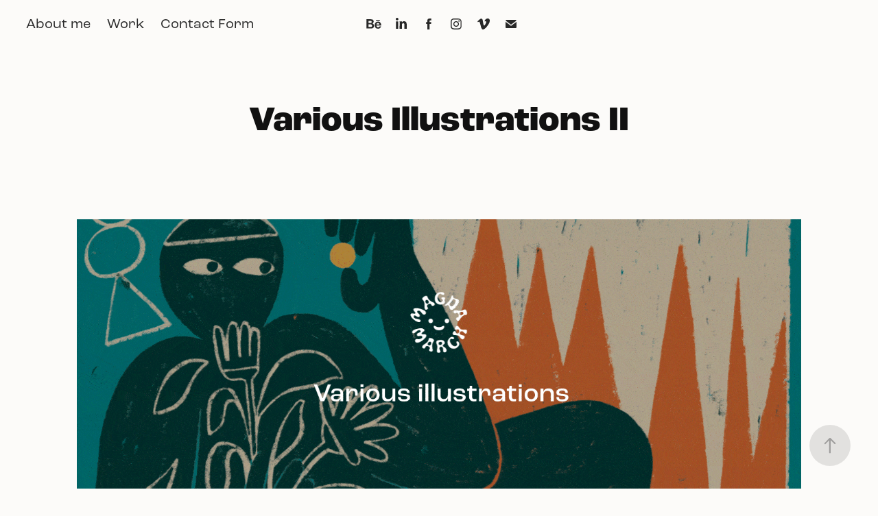

--- FILE ---
content_type: text/html; charset=utf-8
request_url: https://magdamarch.com/various-illustrations-ii
body_size: 8723
content:
<!DOCTYPE HTML>
<html lang="en-US">
<head>
  <meta charset="UTF-8" />
  <meta name="viewport" content="width=device-width, initial-scale=1" />
      <meta name="keywords"  content="colorful,Digital Drawing,digital illustration,editorial,ILLUSTRATION,lettering,magazine,press illustration,print,Procreate" />
      <meta name="twitter:card"  content="summary_large_image" />
      <meta name="twitter:site"  content="@AdobePortfolio" />
      <meta  property="og:title" content="Magdalena Marchocka - Various Illustrations II" />
      <meta  property="og:image" content="https://cdn.myportfolio.com/86defe4a1f6bc540b7488fa37670123f/76219127-061b-431e-b8f9-dca36ca3963b_car_202x158.jpg?h=acd7b0ed30ddb68e5a73e0b27800e2d5" />
        <link rel="icon" href="https://cdn.myportfolio.com/86defe4a1f6bc540b7488fa37670123f/6ebbcd6e-b1cb-4fb5-9015-ba9d84bff2d4_carw_1x1x32.png?h=7561859fa819720a970c06552250a966" />
      <link rel="stylesheet" href="/dist/css/main.css" type="text/css" />
      <link rel="stylesheet" href="https://cdn.myportfolio.com/86defe4a1f6bc540b7488fa37670123f/eb2723423cf000b24b12e61f7db9b8911746016788.css?h=47716c4f002933ff66106adc810f535d" type="text/css" />
    <link rel="canonical" href="https://magdamarch.com/various-illustrations-ii" />
      <title>Magdalena Marchocka - Various Illustrations II</title>
    <script type="text/javascript" src="//use.typekit.net/ik/[base64].js?cb=35f77bfb8b50944859ea3d3804e7194e7a3173fb" async onload="
    try {
      window.Typekit.load();
    } catch (e) {
      console.warn('Typekit not loaded.');
    }
    "></script>
</head>
  <body class="transition-enabled">  <div class='page-background-video page-background-video-with-panel'>
  </div>
  <div class="js-responsive-nav">
    <div class="responsive-nav has-social">
      <div class="close-responsive-click-area js-close-responsive-nav">
        <div class="close-responsive-button"></div>
      </div>
          <nav class="nav-container" data-hover-hint="nav" data-hover-hint-placement="bottom-start">
      <div class="page-title">
        <a href="/about-me" >About me</a>
      </div>
                <div class="gallery-title"><a href="/work" >Work</a></div>
      <div class="page-title">
        <a href="/contact" >Contact Form</a>
      </div>
          </nav>
        <div class="social pf-nav-social" data-context="theme.nav" data-hover-hint="navSocialIcons" data-hover-hint-placement="bottom-start">
          <ul>
                  <li>
                    <a href="https://www.behance.net/magdamarch" target="_blank">
                      <svg id="Layer_1" data-name="Layer 1" xmlns="http://www.w3.org/2000/svg" viewBox="0 0 30 24" class="icon"><path id="path-1" d="M18.83,14.38a2.78,2.78,0,0,0,.65,1.9,2.31,2.31,0,0,0,1.7.59,2.31,2.31,0,0,0,1.38-.41,1.79,1.79,0,0,0,.71-0.87h2.31a4.48,4.48,0,0,1-1.71,2.53,5,5,0,0,1-2.78.76,5.53,5.53,0,0,1-2-.37,4.34,4.34,0,0,1-1.55-1,4.77,4.77,0,0,1-1-1.63,6.29,6.29,0,0,1,0-4.13,4.83,4.83,0,0,1,1-1.64A4.64,4.64,0,0,1,19.09,9a4.86,4.86,0,0,1,2-.4A4.5,4.5,0,0,1,23.21,9a4.36,4.36,0,0,1,1.5,1.3,5.39,5.39,0,0,1,.84,1.86,7,7,0,0,1,.18,2.18h-6.9Zm3.67-3.24A1.94,1.94,0,0,0,21,10.6a2.26,2.26,0,0,0-1,.22,2,2,0,0,0-.66.54,1.94,1.94,0,0,0-.35.69,3.47,3.47,0,0,0-.12.65h4.29A2.75,2.75,0,0,0,22.5,11.14ZM18.29,6h5.36V7.35H18.29V6ZM13.89,17.7a4.4,4.4,0,0,1-1.51.7,6.44,6.44,0,0,1-1.73.22H4.24V5.12h6.24a7.7,7.7,0,0,1,1.73.17,3.67,3.67,0,0,1,1.33.56,2.6,2.6,0,0,1,.86,1,3.74,3.74,0,0,1,.3,1.58,3,3,0,0,1-.46,1.7,3.33,3.33,0,0,1-1.35,1.12,3.19,3.19,0,0,1,1.82,1.26,3.79,3.79,0,0,1,.59,2.17,3.79,3.79,0,0,1-.39,1.77A3.24,3.24,0,0,1,13.89,17.7ZM11.72,8.19a1.25,1.25,0,0,0-.45-0.47,1.88,1.88,0,0,0-.64-0.24,5.5,5.5,0,0,0-.76-0.05H7.16v3.16h3a2,2,0,0,0,1.28-.38A1.43,1.43,0,0,0,11.89,9,1.73,1.73,0,0,0,11.72,8.19ZM11.84,13a2.39,2.39,0,0,0-1.52-.45H7.16v3.73h3.11a3.61,3.61,0,0,0,.82-0.09A2,2,0,0,0,11.77,16a1.39,1.39,0,0,0,.47-0.54,1.85,1.85,0,0,0,.17-0.88A1.77,1.77,0,0,0,11.84,13Z"/></svg>
                    </a>
                  </li>
                  <li>
                    <a href="https://www.linkedin.com/in/magdalenamarchocka" target="_blank">
                      <svg version="1.1" id="Layer_1" xmlns="http://www.w3.org/2000/svg" xmlns:xlink="http://www.w3.org/1999/xlink" viewBox="0 0 30 24" style="enable-background:new 0 0 30 24;" xml:space="preserve" class="icon">
                      <path id="path-1_24_" d="M19.6,19v-5.8c0-1.4-0.5-2.4-1.7-2.4c-1,0-1.5,0.7-1.8,1.3C16,12.3,16,12.6,16,13v6h-3.4
                        c0,0,0.1-9.8,0-10.8H16v1.5c0,0,0,0,0,0h0v0C16.4,9,17.2,7.9,19,7.9c2.3,0,4,1.5,4,4.9V19H19.6z M8.9,6.7L8.9,6.7
                        C7.7,6.7,7,5.9,7,4.9C7,3.8,7.8,3,8.9,3s1.9,0.8,1.9,1.9C10.9,5.9,10.1,6.7,8.9,6.7z M10.6,19H7.2V8.2h3.4V19z"/>
                      </svg>
                    </a>
                  </li>
                  <li>
                    <a href="https://www.facebook.com/mmagda.march" target="_blank">
                      <svg xmlns="http://www.w3.org/2000/svg" xmlns:xlink="http://www.w3.org/1999/xlink" version="1.1" x="0px" y="0px" viewBox="0 0 30 24" xml:space="preserve" class="icon"><path d="M16.21 20h-3.26v-8h-1.63V9.24h1.63V7.59c0-2.25 0.92-3.59 3.53-3.59h2.17v2.76H17.3 c-1.02 0-1.08 0.39-1.08 1.11l0 1.38h2.46L18.38 12h-2.17V20z"/></svg>
                    </a>
                  </li>
                  <li>
                    <a href="https://www.instagram.com/magda.march/" target="_blank">
                      <svg version="1.1" id="Layer_1" xmlns="http://www.w3.org/2000/svg" xmlns:xlink="http://www.w3.org/1999/xlink" viewBox="0 0 30 24" style="enable-background:new 0 0 30 24;" xml:space="preserve" class="icon">
                      <g>
                        <path d="M15,5.4c2.1,0,2.4,0,3.2,0c0.8,0,1.2,0.2,1.5,0.3c0.4,0.1,0.6,0.3,0.9,0.6c0.3,0.3,0.5,0.5,0.6,0.9
                          c0.1,0.3,0.2,0.7,0.3,1.5c0,0.8,0,1.1,0,3.2s0,2.4,0,3.2c0,0.8-0.2,1.2-0.3,1.5c-0.1,0.4-0.3,0.6-0.6,0.9c-0.3,0.3-0.5,0.5-0.9,0.6
                          c-0.3,0.1-0.7,0.2-1.5,0.3c-0.8,0-1.1,0-3.2,0s-2.4,0-3.2,0c-0.8,0-1.2-0.2-1.5-0.3c-0.4-0.1-0.6-0.3-0.9-0.6
                          c-0.3-0.3-0.5-0.5-0.6-0.9c-0.1-0.3-0.2-0.7-0.3-1.5c0-0.8,0-1.1,0-3.2s0-2.4,0-3.2c0-0.8,0.2-1.2,0.3-1.5c0.1-0.4,0.3-0.6,0.6-0.9
                          c0.3-0.3,0.5-0.5,0.9-0.6c0.3-0.1,0.7-0.2,1.5-0.3C12.6,5.4,12.9,5.4,15,5.4 M15,4c-2.2,0-2.4,0-3.3,0c-0.9,0-1.4,0.2-1.9,0.4
                          c-0.5,0.2-1,0.5-1.4,0.9C7.9,5.8,7.6,6.2,7.4,6.8C7.2,7.3,7.1,7.9,7,8.7C7,9.6,7,9.8,7,12s0,2.4,0,3.3c0,0.9,0.2,1.4,0.4,1.9
                          c0.2,0.5,0.5,1,0.9,1.4c0.4,0.4,0.9,0.7,1.4,0.9c0.5,0.2,1.1,0.3,1.9,0.4c0.9,0,1.1,0,3.3,0s2.4,0,3.3,0c0.9,0,1.4-0.2,1.9-0.4
                          c0.5-0.2,1-0.5,1.4-0.9c0.4-0.4,0.7-0.9,0.9-1.4c0.2-0.5,0.3-1.1,0.4-1.9c0-0.9,0-1.1,0-3.3s0-2.4,0-3.3c0-0.9-0.2-1.4-0.4-1.9
                          c-0.2-0.5-0.5-1-0.9-1.4c-0.4-0.4-0.9-0.7-1.4-0.9c-0.5-0.2-1.1-0.3-1.9-0.4C17.4,4,17.2,4,15,4L15,4L15,4z"/>
                        <path d="M15,7.9c-2.3,0-4.1,1.8-4.1,4.1s1.8,4.1,4.1,4.1s4.1-1.8,4.1-4.1S17.3,7.9,15,7.9L15,7.9z M15,14.7c-1.5,0-2.7-1.2-2.7-2.7
                          c0-1.5,1.2-2.7,2.7-2.7s2.7,1.2,2.7,2.7C17.7,13.5,16.5,14.7,15,14.7L15,14.7z"/>
                        <path d="M20.2,7.7c0,0.5-0.4,1-1,1s-1-0.4-1-1s0.4-1,1-1S20.2,7.2,20.2,7.7L20.2,7.7z"/>
                      </g>
                      </svg>
                    </a>
                  </li>
                  <li>
                    <a href="https://vimeo.com/magdamarch" target="_blank">
                      <svg xmlns="http://www.w3.org/2000/svg" xmlns:xlink="http://www.w3.org/1999/xlink" version="1.1" id="Layer_1" viewBox="0 0 30 24" xml:space="preserve" class="icon"><path d="M23.99 7.7c-0.08 1.8-1.3 4.27-3.67 7.4c-2.45 3.27-4.52 4.9-6.21 4.9c-1.05 0-1.94-0.99-2.66-2.99 c-0.48-1.82-0.97-3.65-1.45-5.48C9.46 9.6 8.9 8.6 8.3 8.55c-0.13 0-0.61 0.29-1.41 0.87L6 8.3C6.89 7.5 7.8 6.7 8.6 5.9 c1.18-1.05 2.07-1.61 2.67-1.66c1.4-0.14 2.3 0.8 2.6 2.95c0.35 2.3 0.6 3.7 0.7 4.24c0.4 1.9 0.8 2.8 1.3 2.8 c0.38 0 0.94-0.61 1.7-1.84c0.75-1.22 1.16-2.16 1.21-2.79c0.11-1.06-0.3-1.59-1.21-1.59c-0.43 0-0.88 0.1-1.33 0.3 c0.88-2.98 2.58-4.43 5.07-4.34C23.23 4.1 24.1 5.3 24 7.7z"/></svg>
                    </a>
                  </li>
                  <li>
                    <a href="mailto:magdalenamarchocka@gmail.com">
                      <svg version="1.1" id="Layer_1" xmlns="http://www.w3.org/2000/svg" xmlns:xlink="http://www.w3.org/1999/xlink" x="0px" y="0px" viewBox="0 0 30 24" style="enable-background:new 0 0 30 24;" xml:space="preserve" class="icon">
                        <g>
                          <path d="M15,13L7.1,7.1c0-0.5,0.4-1,1-1h13.8c0.5,0,1,0.4,1,1L15,13z M15,14.8l7.9-5.9v8.1c0,0.5-0.4,1-1,1H8.1c-0.5,0-1-0.4-1-1 V8.8L15,14.8z"/>
                        </g>
                      </svg>
                    </a>
                  </li>
          </ul>
        </div>
    </div>
  </div>
    <header class="site-header js-site-header  js-fixed-nav" data-context="theme.nav" data-hover-hint="nav" data-hover-hint-placement="top-start">
        <nav class="nav-container" data-hover-hint="nav" data-hover-hint-placement="bottom-start">
      <div class="page-title">
        <a href="/about-me" >About me</a>
      </div>
                <div class="gallery-title"><a href="/work" >Work</a></div>
      <div class="page-title">
        <a href="/contact" >Contact Form</a>
      </div>
        </nav>
        <div class="social pf-nav-social" data-context="theme.nav" data-hover-hint="navSocialIcons" data-hover-hint-placement="bottom-start">
          <ul>
                  <li>
                    <a href="https://www.behance.net/magdamarch" target="_blank">
                      <svg id="Layer_1" data-name="Layer 1" xmlns="http://www.w3.org/2000/svg" viewBox="0 0 30 24" class="icon"><path id="path-1" d="M18.83,14.38a2.78,2.78,0,0,0,.65,1.9,2.31,2.31,0,0,0,1.7.59,2.31,2.31,0,0,0,1.38-.41,1.79,1.79,0,0,0,.71-0.87h2.31a4.48,4.48,0,0,1-1.71,2.53,5,5,0,0,1-2.78.76,5.53,5.53,0,0,1-2-.37,4.34,4.34,0,0,1-1.55-1,4.77,4.77,0,0,1-1-1.63,6.29,6.29,0,0,1,0-4.13,4.83,4.83,0,0,1,1-1.64A4.64,4.64,0,0,1,19.09,9a4.86,4.86,0,0,1,2-.4A4.5,4.5,0,0,1,23.21,9a4.36,4.36,0,0,1,1.5,1.3,5.39,5.39,0,0,1,.84,1.86,7,7,0,0,1,.18,2.18h-6.9Zm3.67-3.24A1.94,1.94,0,0,0,21,10.6a2.26,2.26,0,0,0-1,.22,2,2,0,0,0-.66.54,1.94,1.94,0,0,0-.35.69,3.47,3.47,0,0,0-.12.65h4.29A2.75,2.75,0,0,0,22.5,11.14ZM18.29,6h5.36V7.35H18.29V6ZM13.89,17.7a4.4,4.4,0,0,1-1.51.7,6.44,6.44,0,0,1-1.73.22H4.24V5.12h6.24a7.7,7.7,0,0,1,1.73.17,3.67,3.67,0,0,1,1.33.56,2.6,2.6,0,0,1,.86,1,3.74,3.74,0,0,1,.3,1.58,3,3,0,0,1-.46,1.7,3.33,3.33,0,0,1-1.35,1.12,3.19,3.19,0,0,1,1.82,1.26,3.79,3.79,0,0,1,.59,2.17,3.79,3.79,0,0,1-.39,1.77A3.24,3.24,0,0,1,13.89,17.7ZM11.72,8.19a1.25,1.25,0,0,0-.45-0.47,1.88,1.88,0,0,0-.64-0.24,5.5,5.5,0,0,0-.76-0.05H7.16v3.16h3a2,2,0,0,0,1.28-.38A1.43,1.43,0,0,0,11.89,9,1.73,1.73,0,0,0,11.72,8.19ZM11.84,13a2.39,2.39,0,0,0-1.52-.45H7.16v3.73h3.11a3.61,3.61,0,0,0,.82-0.09A2,2,0,0,0,11.77,16a1.39,1.39,0,0,0,.47-0.54,1.85,1.85,0,0,0,.17-0.88A1.77,1.77,0,0,0,11.84,13Z"/></svg>
                    </a>
                  </li>
                  <li>
                    <a href="https://www.linkedin.com/in/magdalenamarchocka" target="_blank">
                      <svg version="1.1" id="Layer_1" xmlns="http://www.w3.org/2000/svg" xmlns:xlink="http://www.w3.org/1999/xlink" viewBox="0 0 30 24" style="enable-background:new 0 0 30 24;" xml:space="preserve" class="icon">
                      <path id="path-1_24_" d="M19.6,19v-5.8c0-1.4-0.5-2.4-1.7-2.4c-1,0-1.5,0.7-1.8,1.3C16,12.3,16,12.6,16,13v6h-3.4
                        c0,0,0.1-9.8,0-10.8H16v1.5c0,0,0,0,0,0h0v0C16.4,9,17.2,7.9,19,7.9c2.3,0,4,1.5,4,4.9V19H19.6z M8.9,6.7L8.9,6.7
                        C7.7,6.7,7,5.9,7,4.9C7,3.8,7.8,3,8.9,3s1.9,0.8,1.9,1.9C10.9,5.9,10.1,6.7,8.9,6.7z M10.6,19H7.2V8.2h3.4V19z"/>
                      </svg>
                    </a>
                  </li>
                  <li>
                    <a href="https://www.facebook.com/mmagda.march" target="_blank">
                      <svg xmlns="http://www.w3.org/2000/svg" xmlns:xlink="http://www.w3.org/1999/xlink" version="1.1" x="0px" y="0px" viewBox="0 0 30 24" xml:space="preserve" class="icon"><path d="M16.21 20h-3.26v-8h-1.63V9.24h1.63V7.59c0-2.25 0.92-3.59 3.53-3.59h2.17v2.76H17.3 c-1.02 0-1.08 0.39-1.08 1.11l0 1.38h2.46L18.38 12h-2.17V20z"/></svg>
                    </a>
                  </li>
                  <li>
                    <a href="https://www.instagram.com/magda.march/" target="_blank">
                      <svg version="1.1" id="Layer_1" xmlns="http://www.w3.org/2000/svg" xmlns:xlink="http://www.w3.org/1999/xlink" viewBox="0 0 30 24" style="enable-background:new 0 0 30 24;" xml:space="preserve" class="icon">
                      <g>
                        <path d="M15,5.4c2.1,0,2.4,0,3.2,0c0.8,0,1.2,0.2,1.5,0.3c0.4,0.1,0.6,0.3,0.9,0.6c0.3,0.3,0.5,0.5,0.6,0.9
                          c0.1,0.3,0.2,0.7,0.3,1.5c0,0.8,0,1.1,0,3.2s0,2.4,0,3.2c0,0.8-0.2,1.2-0.3,1.5c-0.1,0.4-0.3,0.6-0.6,0.9c-0.3,0.3-0.5,0.5-0.9,0.6
                          c-0.3,0.1-0.7,0.2-1.5,0.3c-0.8,0-1.1,0-3.2,0s-2.4,0-3.2,0c-0.8,0-1.2-0.2-1.5-0.3c-0.4-0.1-0.6-0.3-0.9-0.6
                          c-0.3-0.3-0.5-0.5-0.6-0.9c-0.1-0.3-0.2-0.7-0.3-1.5c0-0.8,0-1.1,0-3.2s0-2.4,0-3.2c0-0.8,0.2-1.2,0.3-1.5c0.1-0.4,0.3-0.6,0.6-0.9
                          c0.3-0.3,0.5-0.5,0.9-0.6c0.3-0.1,0.7-0.2,1.5-0.3C12.6,5.4,12.9,5.4,15,5.4 M15,4c-2.2,0-2.4,0-3.3,0c-0.9,0-1.4,0.2-1.9,0.4
                          c-0.5,0.2-1,0.5-1.4,0.9C7.9,5.8,7.6,6.2,7.4,6.8C7.2,7.3,7.1,7.9,7,8.7C7,9.6,7,9.8,7,12s0,2.4,0,3.3c0,0.9,0.2,1.4,0.4,1.9
                          c0.2,0.5,0.5,1,0.9,1.4c0.4,0.4,0.9,0.7,1.4,0.9c0.5,0.2,1.1,0.3,1.9,0.4c0.9,0,1.1,0,3.3,0s2.4,0,3.3,0c0.9,0,1.4-0.2,1.9-0.4
                          c0.5-0.2,1-0.5,1.4-0.9c0.4-0.4,0.7-0.9,0.9-1.4c0.2-0.5,0.3-1.1,0.4-1.9c0-0.9,0-1.1,0-3.3s0-2.4,0-3.3c0-0.9-0.2-1.4-0.4-1.9
                          c-0.2-0.5-0.5-1-0.9-1.4c-0.4-0.4-0.9-0.7-1.4-0.9c-0.5-0.2-1.1-0.3-1.9-0.4C17.4,4,17.2,4,15,4L15,4L15,4z"/>
                        <path d="M15,7.9c-2.3,0-4.1,1.8-4.1,4.1s1.8,4.1,4.1,4.1s4.1-1.8,4.1-4.1S17.3,7.9,15,7.9L15,7.9z M15,14.7c-1.5,0-2.7-1.2-2.7-2.7
                          c0-1.5,1.2-2.7,2.7-2.7s2.7,1.2,2.7,2.7C17.7,13.5,16.5,14.7,15,14.7L15,14.7z"/>
                        <path d="M20.2,7.7c0,0.5-0.4,1-1,1s-1-0.4-1-1s0.4-1,1-1S20.2,7.2,20.2,7.7L20.2,7.7z"/>
                      </g>
                      </svg>
                    </a>
                  </li>
                  <li>
                    <a href="https://vimeo.com/magdamarch" target="_blank">
                      <svg xmlns="http://www.w3.org/2000/svg" xmlns:xlink="http://www.w3.org/1999/xlink" version="1.1" id="Layer_1" viewBox="0 0 30 24" xml:space="preserve" class="icon"><path d="M23.99 7.7c-0.08 1.8-1.3 4.27-3.67 7.4c-2.45 3.27-4.52 4.9-6.21 4.9c-1.05 0-1.94-0.99-2.66-2.99 c-0.48-1.82-0.97-3.65-1.45-5.48C9.46 9.6 8.9 8.6 8.3 8.55c-0.13 0-0.61 0.29-1.41 0.87L6 8.3C6.89 7.5 7.8 6.7 8.6 5.9 c1.18-1.05 2.07-1.61 2.67-1.66c1.4-0.14 2.3 0.8 2.6 2.95c0.35 2.3 0.6 3.7 0.7 4.24c0.4 1.9 0.8 2.8 1.3 2.8 c0.38 0 0.94-0.61 1.7-1.84c0.75-1.22 1.16-2.16 1.21-2.79c0.11-1.06-0.3-1.59-1.21-1.59c-0.43 0-0.88 0.1-1.33 0.3 c0.88-2.98 2.58-4.43 5.07-4.34C23.23 4.1 24.1 5.3 24 7.7z"/></svg>
                    </a>
                  </li>
                  <li>
                    <a href="mailto:magdalenamarchocka@gmail.com">
                      <svg version="1.1" id="Layer_1" xmlns="http://www.w3.org/2000/svg" xmlns:xlink="http://www.w3.org/1999/xlink" x="0px" y="0px" viewBox="0 0 30 24" style="enable-background:new 0 0 30 24;" xml:space="preserve" class="icon">
                        <g>
                          <path d="M15,13L7.1,7.1c0-0.5,0.4-1,1-1h13.8c0.5,0,1,0.4,1,1L15,13z M15,14.8l7.9-5.9v8.1c0,0.5-0.4,1-1,1H8.1c-0.5,0-1-0.4-1-1 V8.8L15,14.8z"/>
                        </g>
                      </svg>
                    </a>
                  </li>
          </ul>
        </div>
        <div class="hamburger-click-area js-hamburger">
          <div class="hamburger">
            <i></i>
            <i></i>
            <i></i>
          </div>
        </div>
    </header>
    <div class="header-placeholder"></div>
  <div class="site-wrap cfix js-site-wrap">
    <div class="site-container">
      <div class="site-content e2e-site-content">
        <main>
  <div class="page-container" data-context="page.page.container" data-hover-hint="pageContainer">
    <section class="page standard-modules">
        <header class="page-header content" data-context="pages" data-identity="id:p63ec9790167a2d46615d04d758d6fcc87092f81624a5e66cc977a" data-hover-hint="pageHeader" data-hover-hint-id="p63ec9790167a2d46615d04d758d6fcc87092f81624a5e66cc977a">
            <h1 class="title preserve-whitespace e2e-site-logo-text">Various Illustrations II</h1>
            <p class="description"></p>
        </header>
      <div class="page-content js-page-content" data-context="pages" data-identity="id:p63ec9790167a2d46615d04d758d6fcc87092f81624a5e66cc977a">
        <div id="project-canvas" class="js-project-modules modules content">
          <div id="project-modules">
              
              <div class="project-module module image project-module-image js-js-project-module" >

  

  
     <div class="js-lightbox" data-src="https://cdn.myportfolio.com/86defe4a1f6bc540b7488fa37670123f/cd3d509c-ae13-439a-84f0-fde62817dce5.gif?h=0cfe95c701fc130ecc9811a2293b617c">
           <img
             class="js-lazy e2e-site-project-module-image"
             src="[data-uri]"
             data-src="https://cdn.myportfolio.com/86defe4a1f6bc540b7488fa37670123f/cd3d509c-ae13-439a-84f0-fde62817dce5_rw_1920.gif?h=7a35054c7a17acb96fdd1acc90dd3b6c"
             data-srcset="https://cdn.myportfolio.com/86defe4a1f6bc540b7488fa37670123f/cd3d509c-ae13-439a-84f0-fde62817dce5_rw_600.gif?h=06d605c7e1dedc134a44e680a8ff0e16 600w,https://cdn.myportfolio.com/86defe4a1f6bc540b7488fa37670123f/cd3d509c-ae13-439a-84f0-fde62817dce5_rw_1200.gif?h=19e1ec4d6e77cdab66d1ba6cf3ea41aa 1200w,https://cdn.myportfolio.com/86defe4a1f6bc540b7488fa37670123f/cd3d509c-ae13-439a-84f0-fde62817dce5_rw_1920.gif?h=7a35054c7a17acb96fdd1acc90dd3b6c 1401w,"
             data-sizes="(max-width: 1401px) 100vw, 1401px"
             width="1401"
             height="0"
             style="padding-bottom: 37.17%; background: rgba(0, 0, 0, 0.03)"
             
           >
     </div>
  

</div>

              
              
              
              
              
              
              
              
              
              
              
              
              
              <div class="project-module module text project-module-text align-center js-project-module e2e-site-project-module-text">
  <div class="rich-text js-text-editable module-text"><div><br></div><div data-style-network="text-align:center;"><span data-style-network="color:#000000;" data-class-network="texteditor-inline-color"><span><span data-style-network="font-size:16px;" data-class-network="texteditor-inline-fontsize"><span data-style-network='font-family:"trebuchet ms",helvetica,sans-serif;' data-class-network="texteditor-inline-fontfamily">A collection of illustrations for magazines, posters and other media – enjoy!</span></span></span></span></div><div data-style-network="text-align:center;"><br></div></div>
</div>

              
              
              
              
              
              <div class="project-module module image project-module-image js-js-project-module" >

  

  
     <div class="js-lightbox" data-src="https://cdn.myportfolio.com/86defe4a1f6bc540b7488fa37670123f/0c7a8800-2aa5-4291-a68c-9fd33f25da86.png?h=e05a56a413842328b86e11c2456ef064">
           <img
             class="js-lazy e2e-site-project-module-image"
             src="[data-uri]"
             data-src="https://cdn.myportfolio.com/86defe4a1f6bc540b7488fa37670123f/0c7a8800-2aa5-4291-a68c-9fd33f25da86_rw_1920.png?h=19ad9ca2ca2828b8ed03a5c7515e6e21"
             data-srcset="https://cdn.myportfolio.com/86defe4a1f6bc540b7488fa37670123f/0c7a8800-2aa5-4291-a68c-9fd33f25da86_rw_600.png?h=eed18c5c026a18c00e5889fece333ec9 600w,https://cdn.myportfolio.com/86defe4a1f6bc540b7488fa37670123f/0c7a8800-2aa5-4291-a68c-9fd33f25da86_rw_1200.png?h=e1df9ff46785a935bafd310d8ff73f36 1200w,https://cdn.myportfolio.com/86defe4a1f6bc540b7488fa37670123f/0c7a8800-2aa5-4291-a68c-9fd33f25da86_rw_1920.png?h=19ad9ca2ca2828b8ed03a5c7515e6e21 1500w,"
             data-sizes="(max-width: 1500px) 100vw, 1500px"
             width="1500"
             height="0"
             style="padding-bottom: 45.5%; background: rgba(0, 0, 0, 0.03)"
             
           >
     </div>
  

</div>

              
              
              
              
              
              
              
              
              
              
              
              
              
              
              
              <div class="project-module module media_collection project-module-media_collection" data-id="m63ec978fb354debfc1487c5df7ca08a3299500cdf4f773b50dd63"  style="padding-top: px;
padding-bottom: px;
">
  <div class="grid--main js-grid-main" data-grid-max-images="
  ">
    <div class="grid__item-container js-grid-item-container" data-flex-grow="195.27121001391" style="width:195.27121001391px; flex-grow:195.27121001391;" data-width="1080" data-height="1438">
      <script type="text/html" class="js-lightbox-slide-content">
        <div class="grid__image-wrapper">
          <img src="https://cdn.myportfolio.com/86defe4a1f6bc540b7488fa37670123f/f352ab35-7fd1-4f4d-b694-4a8b6c4f9833_rw_1200.png?h=b38f56c9b6221c6cda25c31790eb7b59" srcset="https://cdn.myportfolio.com/86defe4a1f6bc540b7488fa37670123f/f352ab35-7fd1-4f4d-b694-4a8b6c4f9833_rw_600.png?h=5357e622fb10db8260f21a6c3da17390 600w,https://cdn.myportfolio.com/86defe4a1f6bc540b7488fa37670123f/f352ab35-7fd1-4f4d-b694-4a8b6c4f9833_rw_1200.png?h=b38f56c9b6221c6cda25c31790eb7b59 1080w,"  sizes="(max-width: 1080px) 100vw, 1080px">
        <div>
      </script>
      <img
        class="grid__item-image js-grid__item-image grid__item-image-lazy js-lazy"
        src="[data-uri]"
        
        data-src="https://cdn.myportfolio.com/86defe4a1f6bc540b7488fa37670123f/f352ab35-7fd1-4f4d-b694-4a8b6c4f9833_rw_1200.png?h=b38f56c9b6221c6cda25c31790eb7b59"
        data-srcset="https://cdn.myportfolio.com/86defe4a1f6bc540b7488fa37670123f/f352ab35-7fd1-4f4d-b694-4a8b6c4f9833_rw_600.png?h=5357e622fb10db8260f21a6c3da17390 600w,https://cdn.myportfolio.com/86defe4a1f6bc540b7488fa37670123f/f352ab35-7fd1-4f4d-b694-4a8b6c4f9833_rw_1200.png?h=b38f56c9b6221c6cda25c31790eb7b59 1080w,"
      >
      <span class="grid__item-filler" style="padding-bottom:133.14814814815%;"></span>
    </div>
    <div class="grid__item-container js-grid-item-container" data-flex-grow="208" style="width:208px; flex-grow:208;" data-width="1080" data-height="1350">
      <script type="text/html" class="js-lightbox-slide-content">
        <div class="grid__image-wrapper">
          <img src="https://cdn.myportfolio.com/86defe4a1f6bc540b7488fa37670123f/260564b3-280e-46f1-aad1-0a8462dd2351_rw_1200.gif?h=206b2aa50128ffa00577886c6dfd9483" srcset="https://cdn.myportfolio.com/86defe4a1f6bc540b7488fa37670123f/260564b3-280e-46f1-aad1-0a8462dd2351_rw_600.gif?h=dd1461d726453230c819f9d51a7a1672 600w,https://cdn.myportfolio.com/86defe4a1f6bc540b7488fa37670123f/260564b3-280e-46f1-aad1-0a8462dd2351_rw_1200.gif?h=206b2aa50128ffa00577886c6dfd9483 1080w,"  sizes="(max-width: 1080px) 100vw, 1080px">
        <div>
      </script>
      <img
        class="grid__item-image js-grid__item-image grid__item-image-lazy js-lazy"
        src="[data-uri]"
        
        data-src="https://cdn.myportfolio.com/86defe4a1f6bc540b7488fa37670123f/260564b3-280e-46f1-aad1-0a8462dd2351_rw_1200.gif?h=206b2aa50128ffa00577886c6dfd9483"
        data-srcset="https://cdn.myportfolio.com/86defe4a1f6bc540b7488fa37670123f/260564b3-280e-46f1-aad1-0a8462dd2351_rw_600.gif?h=dd1461d726453230c819f9d51a7a1672 600w,https://cdn.myportfolio.com/86defe4a1f6bc540b7488fa37670123f/260564b3-280e-46f1-aad1-0a8462dd2351_rw_1200.gif?h=206b2aa50128ffa00577886c6dfd9483 1080w,"
      >
      <span class="grid__item-filler" style="padding-bottom:125%;"></span>
    </div>
    <div class="js-grid-spacer"></div>
  </div>
</div>

              
              
              
              
              
              
              
              <div class="project-module module text project-module-text align-center js-project-module e2e-site-project-module-text">
  <div class="rich-text js-text-editable module-text"><div data-style-network="text-align:center;"><span data-style-network="color:#000000;" data-class-network="texteditor-inline-color"><span><span data-style-network="font-size:16px;" data-class-network="texteditor-inline-fontsize"><span data-style-network='font-family:"trebuchet ms",helvetica,sans-serif;' data-class-network="texteditor-inline-fontfamily"><br></span></span></span></span></div><div data-style-network="text-align:center;"><span data-style-network="color:#000000;" data-class-network="texteditor-inline-color"><span><span data-style-network="font-size:16px;" data-class-network="texteditor-inline-fontsize"><span data-style-network='font-family:"trebuchet ms",helvetica,sans-serif;' data-class-network="texteditor-inline-fontfamily">An illustration for an article about numbers, the game of go, chess, and the meaning of the universe — for TUU magazine.</span></span></span></span><br></div><div data-style-network="text-align:center;"><span data-class-network="texteditor-inline-fontsize" data-style-network="font-size:16px;"><span data-class-network="texteditor-inline-color"><span data-class-network="texteditor-inline-fontfamily"></span></span></span></div><div data-style-network="text-align:center;"><br></div></div>
</div>

              
              
              
              
              
              
              
              
              
              
              
              <div class="project-module module media_collection project-module-media_collection" data-id="m63ec978fbebae2a8266d4f0858fd234185bd6b02ca0a88eadaf12"  style="padding-top: px;
padding-bottom: px;
">
  <div class="grid--main js-grid-main" data-grid-max-images="
  ">
    <div class="grid__item-container js-grid-item-container" data-flex-grow="171.63814180929" style="width:171.63814180929px; flex-grow:171.63814180929;" data-width="1080" data-height="1636">
      <script type="text/html" class="js-lightbox-slide-content">
        <div class="grid__image-wrapper">
          <img src="https://cdn.myportfolio.com/86defe4a1f6bc540b7488fa37670123f/6613eefc-b4de-4fe9-ab23-b71fcc5d4aac_rw_1200.jpg?h=0b496d62759b41adae633090a2fd80fc" srcset="https://cdn.myportfolio.com/86defe4a1f6bc540b7488fa37670123f/6613eefc-b4de-4fe9-ab23-b71fcc5d4aac_rw_600.jpg?h=9df48387413c6979ef5c6e4f5bb097ef 600w,https://cdn.myportfolio.com/86defe4a1f6bc540b7488fa37670123f/6613eefc-b4de-4fe9-ab23-b71fcc5d4aac_rw_1200.jpg?h=0b496d62759b41adae633090a2fd80fc 1080w,"  sizes="(max-width: 1080px) 100vw, 1080px">
        <div>
      </script>
      <img
        class="grid__item-image js-grid__item-image grid__item-image-lazy js-lazy"
        src="[data-uri]"
        
        data-src="https://cdn.myportfolio.com/86defe4a1f6bc540b7488fa37670123f/6613eefc-b4de-4fe9-ab23-b71fcc5d4aac_rw_1200.jpg?h=0b496d62759b41adae633090a2fd80fc"
        data-srcset="https://cdn.myportfolio.com/86defe4a1f6bc540b7488fa37670123f/6613eefc-b4de-4fe9-ab23-b71fcc5d4aac_rw_600.jpg?h=9df48387413c6979ef5c6e4f5bb097ef 600w,https://cdn.myportfolio.com/86defe4a1f6bc540b7488fa37670123f/6613eefc-b4de-4fe9-ab23-b71fcc5d4aac_rw_1200.jpg?h=0b496d62759b41adae633090a2fd80fc 1080w,"
      >
      <span class="grid__item-filler" style="padding-bottom:151.48148148148%;"></span>
    </div>
    <div class="grid__item-container js-grid-item-container" data-flex-grow="285.71428571429" style="width:285.71428571429px; flex-grow:285.71428571429;" data-width="1000" data-height="909">
      <script type="text/html" class="js-lightbox-slide-content">
        <div class="grid__image-wrapper">
          <img src="https://cdn.myportfolio.com/86defe4a1f6bc540b7488fa37670123f/88518866-46c0-477a-aa84-d1afeb36ef25_rw_1200.png?h=6f87d354c1aa0073a847e886775a9349" srcset="https://cdn.myportfolio.com/86defe4a1f6bc540b7488fa37670123f/88518866-46c0-477a-aa84-d1afeb36ef25_rw_600.png?h=6e885c6fd05a8d1129775e6462016ae5 600w,https://cdn.myportfolio.com/86defe4a1f6bc540b7488fa37670123f/88518866-46c0-477a-aa84-d1afeb36ef25_rw_1200.png?h=6f87d354c1aa0073a847e886775a9349 1000w,"  sizes="(max-width: 1000px) 100vw, 1000px">
        <div>
      </script>
      <img
        class="grid__item-image js-grid__item-image grid__item-image-lazy js-lazy"
        src="[data-uri]"
        
        data-src="https://cdn.myportfolio.com/86defe4a1f6bc540b7488fa37670123f/88518866-46c0-477a-aa84-d1afeb36ef25_rw_1200.png?h=6f87d354c1aa0073a847e886775a9349"
        data-srcset="https://cdn.myportfolio.com/86defe4a1f6bc540b7488fa37670123f/88518866-46c0-477a-aa84-d1afeb36ef25_rw_600.png?h=6e885c6fd05a8d1129775e6462016ae5 600w,https://cdn.myportfolio.com/86defe4a1f6bc540b7488fa37670123f/88518866-46c0-477a-aa84-d1afeb36ef25_rw_1200.png?h=6f87d354c1aa0073a847e886775a9349 1000w,"
      >
      <span class="grid__item-filler" style="padding-bottom:91%;"></span>
    </div>
    <div class="js-grid-spacer"></div>
  </div>
</div>

              
              
              
              
              
              
              
              
              
              <div class="project-module module media_collection project-module-media_collection" data-id="m63ec978fc9d04df9544059a0da4723f4c28bc0d4c068a31f1bb85"  style="padding-top: px;
padding-bottom: px;
">
  <div class="grid--main js-grid-main" data-grid-max-images="
  ">
    <div class="grid__item-container js-grid-item-container" data-flex-grow="457.56432246998" style="width:457.56432246998px; flex-grow:457.56432246998;" data-width="1026" data-height="583">
      <script type="text/html" class="js-lightbox-slide-content">
        <div class="grid__image-wrapper">
          <img src="https://cdn.myportfolio.com/86defe4a1f6bc540b7488fa37670123f/7d7d2aed-a96e-493c-8f0e-3813c841fc8c_rw_1200.jpg?h=da5ef8d2fa0ae97a89b366855779749a" srcset="https://cdn.myportfolio.com/86defe4a1f6bc540b7488fa37670123f/7d7d2aed-a96e-493c-8f0e-3813c841fc8c_rw_600.jpg?h=5e04ac8de14c7b8bf32d6ea239d4e97a 600w,https://cdn.myportfolio.com/86defe4a1f6bc540b7488fa37670123f/7d7d2aed-a96e-493c-8f0e-3813c841fc8c_rw_1200.jpg?h=da5ef8d2fa0ae97a89b366855779749a 1026w,"  sizes="(max-width: 1026px) 100vw, 1026px">
        <div>
      </script>
      <img
        class="grid__item-image js-grid__item-image grid__item-image-lazy js-lazy"
        src="[data-uri]"
        
        data-src="https://cdn.myportfolio.com/86defe4a1f6bc540b7488fa37670123f/7d7d2aed-a96e-493c-8f0e-3813c841fc8c_rw_1200.jpg?h=da5ef8d2fa0ae97a89b366855779749a"
        data-srcset="https://cdn.myportfolio.com/86defe4a1f6bc540b7488fa37670123f/7d7d2aed-a96e-493c-8f0e-3813c841fc8c_rw_600.jpg?h=5e04ac8de14c7b8bf32d6ea239d4e97a 600w,https://cdn.myportfolio.com/86defe4a1f6bc540b7488fa37670123f/7d7d2aed-a96e-493c-8f0e-3813c841fc8c_rw_1200.jpg?h=da5ef8d2fa0ae97a89b366855779749a 1026w,"
      >
      <span class="grid__item-filler" style="padding-bottom:56.82261208577%;"></span>
    </div>
    <div class="grid__item-container js-grid-item-container" data-flex-grow="260" style="width:260px; flex-grow:260;" data-width="756" data-height="756">
      <script type="text/html" class="js-lightbox-slide-content">
        <div class="grid__image-wrapper">
          <img src="https://cdn.myportfolio.com/86defe4a1f6bc540b7488fa37670123f/98ffb79c-7631-4672-8bec-24733fa786a6_rw_1200.jpg?h=3e8485cd2325b683ea7ece977231e4b6" srcset="https://cdn.myportfolio.com/86defe4a1f6bc540b7488fa37670123f/98ffb79c-7631-4672-8bec-24733fa786a6_rw_600.jpg?h=9361b7d416184c2ef9e0eb08c8839fb3 600w,https://cdn.myportfolio.com/86defe4a1f6bc540b7488fa37670123f/98ffb79c-7631-4672-8bec-24733fa786a6_rw_1200.jpg?h=3e8485cd2325b683ea7ece977231e4b6 756w,"  sizes="(max-width: 756px) 100vw, 756px">
        <div>
      </script>
      <img
        class="grid__item-image js-grid__item-image grid__item-image-lazy js-lazy"
        src="[data-uri]"
        
        data-src="https://cdn.myportfolio.com/86defe4a1f6bc540b7488fa37670123f/98ffb79c-7631-4672-8bec-24733fa786a6_rw_1200.jpg?h=3e8485cd2325b683ea7ece977231e4b6"
        data-srcset="https://cdn.myportfolio.com/86defe4a1f6bc540b7488fa37670123f/98ffb79c-7631-4672-8bec-24733fa786a6_rw_600.jpg?h=9361b7d416184c2ef9e0eb08c8839fb3 600w,https://cdn.myportfolio.com/86defe4a1f6bc540b7488fa37670123f/98ffb79c-7631-4672-8bec-24733fa786a6_rw_1200.jpg?h=3e8485cd2325b683ea7ece977231e4b6 756w,"
      >
      <span class="grid__item-filler" style="padding-bottom:100%;"></span>
    </div>
    <div class="js-grid-spacer"></div>
  </div>
</div>

              
              
              
              
              
              
              
              <div class="project-module module text project-module-text align-center js-project-module e2e-site-project-module-text">
  <div class="rich-text js-text-editable module-text"><div><br></div><div><span data-style-network="color:#000000;" data-class-network="texteditor-inline-color"><span><span data-style-network="font-size:16px;" data-class-network="texteditor-inline-fontsize"><span data-style-network='font-family:"trebuchet ms",helvetica,sans-serif;' data-class-network="texteditor-inline-fontfamily">A drawing for Popshot Magazine, illustrating a beautiful poem about waterlilies and nature at night.</span></span></span></span><br></div><div><div data-style-network="text-align:center;"><div data-style-network="text-align:center;"><span data-class-network="texteditor-inline-fontsize" data-style-network="font-size:16px;"><span data-style-network=""><span data-class-network="texteditor-inline-color"><span data-class-network="texteditor-inline-fontfamily"></span></span></span></span></div></div><div data-style-network="text-align:center;"><span data-class-network="texteditor-inline-color" data-style-network="color:#000000;"><span data-style-network=""><span data-class-network="texteditor-inline-fontsize" data-style-network="font-size:16px;"><span data-class-network="texteditor-inline-fontfamily"></span></span></span></span><br></div></div><div data-style-network="text-align:center;"><span data-class-network="texteditor-inline-color"><span data-class-network="texteditor-inline-fontsize"><span data-class-network="texteditor-inline-fontfamily"></span></span></span></div></div>
</div>

              
              
              
              
              
              
              
              
              
              
              
              <div class="project-module module media_collection project-module-media_collection" data-id="m63ec978fd58247bcf10d0afa0eefd44d0565e01e5030c1c8310a1"  style="padding-top: px;
padding-bottom: px;
">
  <div class="grid--main js-grid-main" data-grid-max-images="
  ">
    <div class="grid__item-container js-grid-item-container" data-flex-grow="184.13597733711" style="width:184.13597733711px; flex-grow:184.13597733711;" data-width="1000" data-height="1412">
      <script type="text/html" class="js-lightbox-slide-content">
        <div class="grid__image-wrapper">
          <img src="https://cdn.myportfolio.com/86defe4a1f6bc540b7488fa37670123f/c3e06842-a015-4037-86f9-e7d507a7993b_rw_1200.jpg?h=e4e21df519ca870711c1e5b0761690b0" srcset="https://cdn.myportfolio.com/86defe4a1f6bc540b7488fa37670123f/c3e06842-a015-4037-86f9-e7d507a7993b_rw_600.jpg?h=ea5b6dec2fbfe9ba875421e3990883b5 600w,https://cdn.myportfolio.com/86defe4a1f6bc540b7488fa37670123f/c3e06842-a015-4037-86f9-e7d507a7993b_rw_1200.jpg?h=e4e21df519ca870711c1e5b0761690b0 1000w,"  sizes="(max-width: 1000px) 100vw, 1000px">
        <div>
      </script>
      <img
        class="grid__item-image js-grid__item-image grid__item-image-lazy js-lazy"
        src="[data-uri]"
        
        data-src="https://cdn.myportfolio.com/86defe4a1f6bc540b7488fa37670123f/c3e06842-a015-4037-86f9-e7d507a7993b_rw_1200.jpg?h=e4e21df519ca870711c1e5b0761690b0"
        data-srcset="https://cdn.myportfolio.com/86defe4a1f6bc540b7488fa37670123f/c3e06842-a015-4037-86f9-e7d507a7993b_rw_600.jpg?h=ea5b6dec2fbfe9ba875421e3990883b5 600w,https://cdn.myportfolio.com/86defe4a1f6bc540b7488fa37670123f/c3e06842-a015-4037-86f9-e7d507a7993b_rw_1200.jpg?h=e4e21df519ca870711c1e5b0761690b0 1000w,"
      >
      <span class="grid__item-filler" style="padding-bottom:141.2%;"></span>
    </div>
    <div class="grid__item-container js-grid-item-container" data-flex-grow="146.25" style="width:146.25px; flex-grow:146.25;" data-width="1080" data-height="1920">
      <script type="text/html" class="js-lightbox-slide-content">
        <div class="grid__image-wrapper">
          <img src="https://cdn.myportfolio.com/86defe4a1f6bc540b7488fa37670123f/999e6775-43e8-478f-8e2b-243e54216ddb_rw_1200.gif?h=35d04e573cdbf07f7dac3f5ca4bfe74c" srcset="https://cdn.myportfolio.com/86defe4a1f6bc540b7488fa37670123f/999e6775-43e8-478f-8e2b-243e54216ddb_rw_600.gif?h=72384c99db9e4ad618e8c8354a421c02 600w,https://cdn.myportfolio.com/86defe4a1f6bc540b7488fa37670123f/999e6775-43e8-478f-8e2b-243e54216ddb_rw_1200.gif?h=35d04e573cdbf07f7dac3f5ca4bfe74c 1080w,"  sizes="(max-width: 1080px) 100vw, 1080px">
        <div>
      </script>
      <img
        class="grid__item-image js-grid__item-image grid__item-image-lazy js-lazy"
        src="[data-uri]"
        
        data-src="https://cdn.myportfolio.com/86defe4a1f6bc540b7488fa37670123f/999e6775-43e8-478f-8e2b-243e54216ddb_rw_1200.gif?h=35d04e573cdbf07f7dac3f5ca4bfe74c"
        data-srcset="https://cdn.myportfolio.com/86defe4a1f6bc540b7488fa37670123f/999e6775-43e8-478f-8e2b-243e54216ddb_rw_600.gif?h=72384c99db9e4ad618e8c8354a421c02 600w,https://cdn.myportfolio.com/86defe4a1f6bc540b7488fa37670123f/999e6775-43e8-478f-8e2b-243e54216ddb_rw_1200.gif?h=35d04e573cdbf07f7dac3f5ca4bfe74c 1080w,"
      >
      <span class="grid__item-filler" style="padding-bottom:177.77777777778%;"></span>
    </div>
    <div class="js-grid-spacer"></div>
  </div>
</div>

              
              
              
              <div class="project-module module image project-module-image js-js-project-module" >

  

  
     <div class="js-lightbox" data-src="https://cdn.myportfolio.com/86defe4a1f6bc540b7488fa37670123f/284a4ddd-8d25-4e40-913f-8e7049827404.png?h=983321a70c19af0d3c708eb11eb527de">
           <img
             class="js-lazy e2e-site-project-module-image"
             src="[data-uri]"
             data-src="https://cdn.myportfolio.com/86defe4a1f6bc540b7488fa37670123f/284a4ddd-8d25-4e40-913f-8e7049827404_rw_1920.png?h=bf23387dc0f4ff14c29c88b768b05a7d"
             data-srcset="https://cdn.myportfolio.com/86defe4a1f6bc540b7488fa37670123f/284a4ddd-8d25-4e40-913f-8e7049827404_rw_600.png?h=d4e10ebd59fefbd9ef2bc035b88fa083 600w,https://cdn.myportfolio.com/86defe4a1f6bc540b7488fa37670123f/284a4ddd-8d25-4e40-913f-8e7049827404_rw_1200.png?h=2cde900992a1e914d57f9eb6e7bf2d3c 1200w,https://cdn.myportfolio.com/86defe4a1f6bc540b7488fa37670123f/284a4ddd-8d25-4e40-913f-8e7049827404_rw_1920.png?h=bf23387dc0f4ff14c29c88b768b05a7d 1500w,"
             data-sizes="(max-width: 1500px) 100vw, 1500px"
             width="1500"
             height="0"
             style="padding-bottom: 57.33%; background: rgba(0, 0, 0, 0.03)"
             
           >
     </div>
  

</div>

              
              
              
              
              
              
              
              
              
              
              
              
              
              <div class="project-module module text project-module-text align-center js-project-module e2e-site-project-module-text">
  <div class="rich-text js-text-editable module-text"><div><div data-style-network="text-align:center;"><br></div><div data-style-network="text-align:center;"><span data-class-network="texteditor-inline-color" data-style-network="color:#000000;"><span data-style-network=""><span data-style-network="font-size:16px;" data-class-network="texteditor-inline-fontsize"><span data-style-network='font-family:"trebuchet ms",helvetica,sans-serif;' data-class-network="texteditor-inline-fontfamily">An illustration for Zwykłe Życie magazine, for an article about responsible shopping.</span></span></span></span></div><div data-style-network="text-align:center;"><br></div></div></div>
</div>

              
              
              
              
              
              
              
              
              
              
              
              <div class="project-module module media_collection project-module-media_collection" data-id="m63ec978fe618fa5e5e505178a0ae98d221c7a45066e03527be7ec"  style="padding-top: px;
padding-bottom: px;
">
  <div class="grid--main js-grid-main" data-grid-max-images="
  ">
    <div class="grid__item-container js-grid-item-container" data-flex-grow="185.64" style="width:185.64px; flex-grow:185.64;" data-width="714" data-height="1000">
      <script type="text/html" class="js-lightbox-slide-content">
        <div class="grid__image-wrapper">
          <img src="https://cdn.myportfolio.com/86defe4a1f6bc540b7488fa37670123f/7f1bdf74-f73c-4a18-a386-07fe5f485b6f_rw_1200.jpg?h=67dc64a4f571b7460adabcf7a1b37505" srcset="https://cdn.myportfolio.com/86defe4a1f6bc540b7488fa37670123f/7f1bdf74-f73c-4a18-a386-07fe5f485b6f_rw_600.jpg?h=aea9c1166da561d9e89e414edd7e4384 600w,https://cdn.myportfolio.com/86defe4a1f6bc540b7488fa37670123f/7f1bdf74-f73c-4a18-a386-07fe5f485b6f_rw_1200.jpg?h=67dc64a4f571b7460adabcf7a1b37505 714w,"  sizes="(max-width: 714px) 100vw, 714px">
        <div>
      </script>
      <img
        class="grid__item-image js-grid__item-image grid__item-image-lazy js-lazy"
        src="[data-uri]"
        
        data-src="https://cdn.myportfolio.com/86defe4a1f6bc540b7488fa37670123f/7f1bdf74-f73c-4a18-a386-07fe5f485b6f_rw_1200.jpg?h=67dc64a4f571b7460adabcf7a1b37505"
        data-srcset="https://cdn.myportfolio.com/86defe4a1f6bc540b7488fa37670123f/7f1bdf74-f73c-4a18-a386-07fe5f485b6f_rw_600.jpg?h=aea9c1166da561d9e89e414edd7e4384 600w,https://cdn.myportfolio.com/86defe4a1f6bc540b7488fa37670123f/7f1bdf74-f73c-4a18-a386-07fe5f485b6f_rw_1200.jpg?h=67dc64a4f571b7460adabcf7a1b37505 714w,"
      >
      <span class="grid__item-filler" style="padding-bottom:140.05602240896%;"></span>
    </div>
    <div class="grid__item-container js-grid-item-container" data-flex-grow="305.58276199804" style="width:305.58276199804px; flex-grow:305.58276199804;" data-width="1200" data-height="1021">
      <script type="text/html" class="js-lightbox-slide-content">
        <div class="grid__image-wrapper">
          <img src="https://cdn.myportfolio.com/86defe4a1f6bc540b7488fa37670123f/f97cf550-52ee-4d9c-b5a1-beed6bf61811_rw_1200.jpg?h=9989ff6e88f046ce7a0afe361803ec26" srcset="https://cdn.myportfolio.com/86defe4a1f6bc540b7488fa37670123f/f97cf550-52ee-4d9c-b5a1-beed6bf61811_rw_600.jpg?h=19374c66f511a0beca8d7cf36bf688f4 600w,https://cdn.myportfolio.com/86defe4a1f6bc540b7488fa37670123f/f97cf550-52ee-4d9c-b5a1-beed6bf61811_rw_1200.jpg?h=9989ff6e88f046ce7a0afe361803ec26 1200w,"  sizes="(max-width: 1200px) 100vw, 1200px">
        <div>
      </script>
      <img
        class="grid__item-image js-grid__item-image grid__item-image-lazy js-lazy"
        src="[data-uri]"
        
        data-src="https://cdn.myportfolio.com/86defe4a1f6bc540b7488fa37670123f/f97cf550-52ee-4d9c-b5a1-beed6bf61811_rw_1200.jpg?h=9989ff6e88f046ce7a0afe361803ec26"
        data-srcset="https://cdn.myportfolio.com/86defe4a1f6bc540b7488fa37670123f/f97cf550-52ee-4d9c-b5a1-beed6bf61811_rw_600.jpg?h=19374c66f511a0beca8d7cf36bf688f4 600w,https://cdn.myportfolio.com/86defe4a1f6bc540b7488fa37670123f/f97cf550-52ee-4d9c-b5a1-beed6bf61811_rw_1200.jpg?h=9989ff6e88f046ce7a0afe361803ec26 1200w,"
      >
      <span class="grid__item-filler" style="padding-bottom:85.083333333333%;"></span>
    </div>
    <div class="js-grid-spacer"></div>
  </div>
</div>

              
              
              
              
              
              
              
              <div class="project-module module text project-module-text align-center js-project-module e2e-site-project-module-text">
  <div class="rich-text js-text-editable module-text"><div data-style-network="text-align:center;"><span data-class-network="texteditor-inline-fontsize" data-style-network="font-size:16px;"><br></span></div><div data-style-network="text-align:center;"><span data-class-network="texteditor-inline-fontsize" data-style-network="font-size:16px;"><span data-style-network="color:#000000;" data-class-network="texteditor-inline-color"><span data-style-network=""><span data-style-network='font-family:"trebuchet ms",helvetica,sans-serif;' data-class-network="texteditor-inline-fontfamily">A poster for <span data-class-network="underline"><a href="https://pogotowie.tumblr.com/" target="_blank" rel="nofollow">Pogotowie Graficzne</a></span> dealing with the subject of a humanitarian crisis at the Polish/Belarusian border. Refugees from Middle East are left for dead between the two borders, unable to enter either country and denied refuge. The poster says "We want to live".</span></span></span></span></div><div data-style-network="text-align:center;"><span data-class-network="texteditor-inline-fontsize" data-style-network="font-size:16px;"><span data-style-network="color:#000000;" data-class-network="texteditor-inline-color"><span data-style-network=""><span data-style-network='font-family:"trebuchet ms",helvetica,sans-serif;' data-class-network="texteditor-inline-fontfamily"><br></span></span></span></span></div><div data-style-network="text-align:center;"><span data-class-network="texteditor-inline-fontsize" data-style-network="font-size:16px;"></span></div></div>
</div>

              
              
              
              
              
              <div class="project-module module image project-module-image js-js-project-module" >

  

  
     <div class="js-lightbox" data-src="https://cdn.myportfolio.com/86defe4a1f6bc540b7488fa37670123f/f7adbd16-420d-48c6-affd-ea2bca30bfb9.png?h=7d93dbe3aa326df6a3ff85673078b29b">
           <img
             class="js-lazy e2e-site-project-module-image"
             src="[data-uri]"
             data-src="https://cdn.myportfolio.com/86defe4a1f6bc540b7488fa37670123f/f7adbd16-420d-48c6-affd-ea2bca30bfb9_rw_1920.png?h=0aedfcaf7895593d0b0051934d4be1fd"
             data-srcset="https://cdn.myportfolio.com/86defe4a1f6bc540b7488fa37670123f/f7adbd16-420d-48c6-affd-ea2bca30bfb9_rw_600.png?h=42691fe1764955c60f4f9704eaba8f8b 600w,https://cdn.myportfolio.com/86defe4a1f6bc540b7488fa37670123f/f7adbd16-420d-48c6-affd-ea2bca30bfb9_rw_1200.png?h=d0cf2104afc7cf15a472e91e272d12f2 1200w,https://cdn.myportfolio.com/86defe4a1f6bc540b7488fa37670123f/f7adbd16-420d-48c6-affd-ea2bca30bfb9_rw_1920.png?h=0aedfcaf7895593d0b0051934d4be1fd 1500w,"
             data-sizes="(max-width: 1500px) 100vw, 1500px"
             width="1500"
             height="0"
             style="padding-bottom: 100%; background: rgba(0, 0, 0, 0.03)"
             
           >
     </div>
  

</div>

              
              
              
              
              
              
              
              
              
              
              
              
              
              
              
              <div class="project-module module media_collection project-module-media_collection" data-id="m63ec979003e45d75883f9baf020bcb8c2f4312d562d7630f6fe02"  style="padding-top: px;
padding-bottom: px;
">
  <div class="grid--main js-grid-main" data-grid-max-images="
  ">
    <div class="grid__item-container js-grid-item-container" data-flex-grow="260" style="width:260px; flex-grow:260;" data-width="1080" data-height="1080">
      <script type="text/html" class="js-lightbox-slide-content">
        <div class="grid__image-wrapper">
          <img src="https://cdn.myportfolio.com/86defe4a1f6bc540b7488fa37670123f/e73d698a-3838-4b49-943a-291c6a9e6229_rw_1200.png?h=a1a46c294b060188c76b189dacd386cd" srcset="https://cdn.myportfolio.com/86defe4a1f6bc540b7488fa37670123f/e73d698a-3838-4b49-943a-291c6a9e6229_rw_600.png?h=7b0cedf361ec94c60cb09414d4939a47 600w,https://cdn.myportfolio.com/86defe4a1f6bc540b7488fa37670123f/e73d698a-3838-4b49-943a-291c6a9e6229_rw_1200.png?h=a1a46c294b060188c76b189dacd386cd 1080w,"  sizes="(max-width: 1080px) 100vw, 1080px">
        <div>
      </script>
      <img
        class="grid__item-image js-grid__item-image grid__item-image-lazy js-lazy"
        src="[data-uri]"
        
        data-src="https://cdn.myportfolio.com/86defe4a1f6bc540b7488fa37670123f/e73d698a-3838-4b49-943a-291c6a9e6229_rw_1200.png?h=a1a46c294b060188c76b189dacd386cd"
        data-srcset="https://cdn.myportfolio.com/86defe4a1f6bc540b7488fa37670123f/e73d698a-3838-4b49-943a-291c6a9e6229_rw_600.png?h=7b0cedf361ec94c60cb09414d4939a47 600w,https://cdn.myportfolio.com/86defe4a1f6bc540b7488fa37670123f/e73d698a-3838-4b49-943a-291c6a9e6229_rw_1200.png?h=a1a46c294b060188c76b189dacd386cd 1080w,"
      >
      <span class="grid__item-filler" style="padding-bottom:100%;"></span>
    </div>
    <div class="grid__item-container js-grid-item-container" data-flex-grow="260" style="width:260px; flex-grow:260;" data-width="1080" data-height="1080">
      <script type="text/html" class="js-lightbox-slide-content">
        <div class="grid__image-wrapper">
          <img src="https://cdn.myportfolio.com/86defe4a1f6bc540b7488fa37670123f/8707241c-bbde-4eaf-a26d-7f22dfddee43_rw_1200.png?h=505f182c21759cb9cd6c5722e63dcd63" srcset="https://cdn.myportfolio.com/86defe4a1f6bc540b7488fa37670123f/8707241c-bbde-4eaf-a26d-7f22dfddee43_rw_600.png?h=225d5d62949f921734c9cb122b3c939d 600w,https://cdn.myportfolio.com/86defe4a1f6bc540b7488fa37670123f/8707241c-bbde-4eaf-a26d-7f22dfddee43_rw_1200.png?h=505f182c21759cb9cd6c5722e63dcd63 1080w,"  sizes="(max-width: 1080px) 100vw, 1080px">
        <div>
      </script>
      <img
        class="grid__item-image js-grid__item-image grid__item-image-lazy js-lazy"
        src="[data-uri]"
        
        data-src="https://cdn.myportfolio.com/86defe4a1f6bc540b7488fa37670123f/8707241c-bbde-4eaf-a26d-7f22dfddee43_rw_1200.png?h=505f182c21759cb9cd6c5722e63dcd63"
        data-srcset="https://cdn.myportfolio.com/86defe4a1f6bc540b7488fa37670123f/8707241c-bbde-4eaf-a26d-7f22dfddee43_rw_600.png?h=225d5d62949f921734c9cb122b3c939d 600w,https://cdn.myportfolio.com/86defe4a1f6bc540b7488fa37670123f/8707241c-bbde-4eaf-a26d-7f22dfddee43_rw_1200.png?h=505f182c21759cb9cd6c5722e63dcd63 1080w,"
      >
      <span class="grid__item-filler" style="padding-bottom:100%;"></span>
    </div>
    <div class="js-grid-spacer"></div>
  </div>
</div>

              
              
              
              
              
              
              
              <div class="project-module module text project-module-text align-center js-project-module e2e-site-project-module-text">
  <div class="rich-text js-text-editable module-text"><div><div data-style-network="text-align:center;"><br></div><div data-style-network="text-align:center;"><span data-style-network="color:#000000;" data-class-network="texteditor-inline-color"><span><span data-style-network="font-size:16px;" data-class-network="texteditor-inline-fontsize"><span data-style-network='font-family:"trebuchet ms",helvetica,sans-serif;' data-class-network="texteditor-inline-fontfamily">Napkin design for springtime at Paw Decor Collection.</span></span></span></span></div><div data-style-network="text-align:center;"><br></div></div></div>
</div>

              
              
              
              
              
              <div class="project-module module image project-module-image js-js-project-module" >

  

  
     <div class="js-lightbox" data-src="https://cdn.myportfolio.com/86defe4a1f6bc540b7488fa37670123f/bce87fc1-7952-47f2-b46f-cbd94b860fa6.png?h=811b771670e72adf58fb025d595f1ddb">
           <img
             class="js-lazy e2e-site-project-module-image"
             src="[data-uri]"
             data-src="https://cdn.myportfolio.com/86defe4a1f6bc540b7488fa37670123f/bce87fc1-7952-47f2-b46f-cbd94b860fa6_rw_1920.png?h=5f2c7d5e865e55fadbe5820e7045a1e9"
             data-srcset="https://cdn.myportfolio.com/86defe4a1f6bc540b7488fa37670123f/bce87fc1-7952-47f2-b46f-cbd94b860fa6_rw_600.png?h=07b49b63d12710d4d8d226f49438e43c 600w,https://cdn.myportfolio.com/86defe4a1f6bc540b7488fa37670123f/bce87fc1-7952-47f2-b46f-cbd94b860fa6_rw_1200.png?h=40e7f8f279d21e8a000d6e3226c3d28a 1200w,https://cdn.myportfolio.com/86defe4a1f6bc540b7488fa37670123f/bce87fc1-7952-47f2-b46f-cbd94b860fa6_rw_1920.png?h=5f2c7d5e865e55fadbe5820e7045a1e9 1401w,"
             data-sizes="(max-width: 1401px) 100vw, 1401px"
             width="1401"
             height="0"
             style="padding-bottom: 17.17%; background: rgba(0, 0, 0, 0.03)"
             
           >
     </div>
  

</div>

              
              
              
              
              
              
              
              
              
              
              
              
              
              <div class="project-module module text project-module-text align-center js-project-module e2e-site-project-module-text">
  <div class="rich-text js-text-editable module-text"><div data-style-network="text-align:center;"><span data-class-network="texteditor-inline-color" data-style-network="color:#000000;"><span data-style-network=""><span data-class-network="texteditor-inline-fontsize" data-style-network="font-size:16px;"><span data-class-network="texteditor-inline-fontfamily" data-style-network='font-family:"trebuchet ms",helvetica,sans-serif;'>Thank you!</span></span></span></span></div><div data-style-network="text-align:center;"><span data-class-network="texteditor-inline-color" data-style-network="color:#000000;"><span data-style-network=""><span data-class-network="texteditor-inline-fontsize" data-style-network="font-size:16px;"><span data-class-network="texteditor-inline-fontfamily" data-style-network='font-family:"trebuchet ms",helvetica,sans-serif;'><a href="https://www.instagram.com/magda.march/" target="_blank" rel="nofollow">insta</a> | <a href="https://magdamarch.com" target="_blank" rel="nofollow">www</a></span></span></span></span></div><div data-style-network="text-align:center;"><span data-class-network="texteditor-inline-color" data-style-network="color:#000000;"><span data-style-network=""><span data-class-network="texteditor-inline-fontsize" data-style-network="font-size:16px;"><br></span></span></span></div></div>
</div>

              
              
              
              
          </div>
        </div>
      </div>
    </section>
        <section class="back-to-top" data-hover-hint="backToTop">
          <a href="#"><span class="arrow">&uarr;</span><span class="preserve-whitespace">Back to Top</span></a>
        </section>
        <a class="back-to-top-fixed js-back-to-top back-to-top-fixed-with-panel" data-hover-hint="backToTop" data-hover-hint-placement="top-start" href="#">
          <svg version="1.1" id="Layer_1" xmlns="http://www.w3.org/2000/svg" xmlns:xlink="http://www.w3.org/1999/xlink" x="0px" y="0px"
           viewBox="0 0 26 26" style="enable-background:new 0 0 26 26;" xml:space="preserve" class="icon icon-back-to-top">
          <g>
            <path d="M13.8,1.3L21.6,9c0.1,0.1,0.1,0.3,0.2,0.4c0.1,0.1,0.1,0.3,0.1,0.4s0,0.3-0.1,0.4c-0.1,0.1-0.1,0.3-0.3,0.4
              c-0.1,0.1-0.2,0.2-0.4,0.3c-0.2,0.1-0.3,0.1-0.4,0.1c-0.1,0-0.3,0-0.4-0.1c-0.2-0.1-0.3-0.2-0.4-0.3L14.2,5l0,19.1
              c0,0.2-0.1,0.3-0.1,0.5c0,0.1-0.1,0.3-0.3,0.4c-0.1,0.1-0.2,0.2-0.4,0.3c-0.1,0.1-0.3,0.1-0.5,0.1c-0.1,0-0.3,0-0.4-0.1
              c-0.1-0.1-0.3-0.1-0.4-0.3c-0.1-0.1-0.2-0.2-0.3-0.4c-0.1-0.1-0.1-0.3-0.1-0.5l0-19.1l-5.7,5.7C6,10.8,5.8,10.9,5.7,11
              c-0.1,0.1-0.3,0.1-0.4,0.1c-0.2,0-0.3,0-0.4-0.1c-0.1-0.1-0.3-0.2-0.4-0.3c-0.1-0.1-0.1-0.2-0.2-0.4C4.1,10.2,4,10.1,4.1,9.9
              c0-0.1,0-0.3,0.1-0.4c0-0.1,0.1-0.3,0.3-0.4l7.7-7.8c0.1,0,0.2-0.1,0.2-0.1c0,0,0.1-0.1,0.2-0.1c0.1,0,0.2,0,0.2-0.1
              c0.1,0,0.1,0,0.2,0c0,0,0.1,0,0.2,0c0.1,0,0.2,0,0.2,0.1c0.1,0,0.1,0.1,0.2,0.1C13.7,1.2,13.8,1.2,13.8,1.3z"/>
          </g>
          </svg>
        </a>
  </div>
        </main>
      </div>
    </div>
  </div>
</body>
<script type="text/javascript">
  // fix for Safari's back/forward cache
  window.onpageshow = function(e) {
    if (e.persisted) { window.location.reload(); }
  };
</script>
  <script type="text/javascript">var __config__ = {"page_id":"p63ec9790167a2d46615d04d758d6fcc87092f81624a5e66cc977a","theme":{"name":"marta"},"pageTransition":true,"linkTransition":true,"disableDownload":false,"localizedValidationMessages":{"required":"This field is required","Email":"This field must be a valid email address"},"lightbox":{"enabled":true,"color":{"opacity":0.94,"hex":"#fff"}},"cookie_banner":{"enabled":false}};</script>
  <script type="text/javascript" src="/site/translations?cb=35f77bfb8b50944859ea3d3804e7194e7a3173fb"></script>
  <script type="text/javascript" src="/dist/js/main.js?cb=35f77bfb8b50944859ea3d3804e7194e7a3173fb"></script>
</html>
